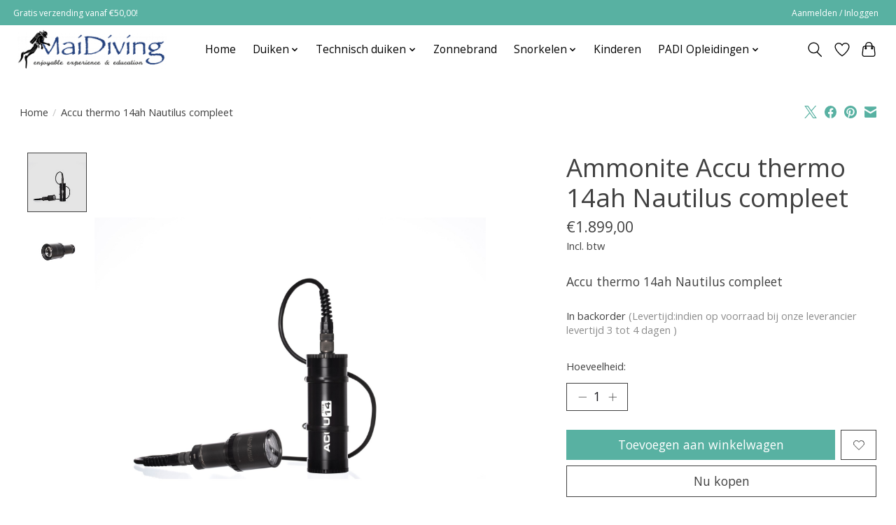

--- FILE ---
content_type: text/html;charset=utf-8
request_url: https://www.maidiveshop.nl/accu-thermo-14ah-nautilus-compleet.html
body_size: 12631
content:
<!DOCTYPE html>
<html lang="nl">
  <head>
    <meta charset="utf-8"/>
<!-- [START] 'blocks/head.rain' -->
<!--

  (c) 2008-2026 Lightspeed Netherlands B.V.
  http://www.lightspeedhq.com
  Generated: 02-02-2026 @ 17:08:11

-->
<link rel="canonical" href="https://www.maidiveshop.nl/accu-thermo-14ah-nautilus-compleet.html"/>
<link rel="alternate" href="https://www.maidiveshop.nl/index.rss" type="application/rss+xml" title="Nieuwe producten"/>
<meta name="robots" content="noodp,noydir"/>
<meta property="og:url" content="https://www.maidiveshop.nl/accu-thermo-14ah-nautilus-compleet.html?source=facebook"/>
<meta property="og:site_name" content="MaiDiveShop"/>
<meta property="og:title" content="Accu thermo 14ah Nautilus compleet"/>
<meta property="og:description" content="Accu thermo 14ah Nautilus compleet"/>
<meta property="og:image" content="https://cdn.webshopapp.com/shops/315958/files/371986086/ammonite-accu-thermo-14ah-nautilus-compleet.jpg"/>
<!--[if lt IE 9]>
<script src="https://cdn.webshopapp.com/assets/html5shiv.js?2025-02-20"></script>
<![endif]-->
<!-- [END] 'blocks/head.rain' -->
    <title>Accu thermo 14ah Nautilus compleet - MaiDiveShop</title>
    <meta name="description" content="Accu thermo 14ah Nautilus compleet" />
    <meta name="keywords" content="Accu thermo 14ah Nautilus compleet" />
    <meta http-equiv="X-UA-Compatible" content="IE=edge">
    <meta name="viewport" content="width=device-width, initial-scale=1">
    <meta name="apple-mobile-web-app-capable" content="yes">
    <meta name="apple-mobile-web-app-status-bar-style" content="black">
    
    <script>document.getElementsByTagName("html")[0].className += " js";</script>

    <link rel="shortcut icon" href="https://cdn.webshopapp.com/shops/315958/themes/174583/v/738973/assets/favicon.png?20210615132513" type="image/x-icon" />
    <link href='//fonts.googleapis.com/css?family=Open%20Sans:400,300,600&display=swap' rel='stylesheet' type='text/css'>
<link href='//fonts.googleapis.com/css?family=Open%20Sans:400,300,600&display=swap' rel='stylesheet' type='text/css'>
    <link rel="stylesheet" href="https://cdn.webshopapp.com/assets/gui-2-0.css?2025-02-20" />
    <link rel="stylesheet" href="https://cdn.webshopapp.com/assets/gui-responsive-2-0.css?2025-02-20" />
    <link id="lightspeedframe" rel="stylesheet" href="https://cdn.webshopapp.com/shops/315958/themes/174583/assets/style.css?2026010814265120210104192718" />
    <!-- browsers not supporting CSS variables -->
    <script>
      if(!('CSS' in window) || !CSS.supports('color', 'var(--color-var)')) {var cfStyle = document.getElementById('lightspeedframe');if(cfStyle) {var href = cfStyle.getAttribute('href');href = href.replace('style.css', 'style-fallback.css');cfStyle.setAttribute('href', href);}}
    </script>
    <link rel="stylesheet" href="https://cdn.webshopapp.com/shops/315958/themes/174583/assets/settings.css?2026010814265120210104192718" />
    <link rel="stylesheet" href="https://cdn.webshopapp.com/shops/315958/themes/174583/assets/custom.css?2026010814265120210104192718" />

    <script src="https://cdn.webshopapp.com/assets/jquery-3-7-1.js?2025-02-20"></script>
    <script src="https://cdn.webshopapp.com/assets/jquery-ui-1-14-1.js?2025-02-20"></script>

  </head>
  <body>
    
          <header class="main-header main-header--mobile js-main-header position-relative">
  <div class="main-header__top-section">
    <div class="main-header__nav-grid justify-between@md container max-width-lg text-xs padding-y-xxs">
      <div>Gratis verzending vanaf €50,00!</div>
      <ul class="main-header__list flex-grow flex-basis-0 justify-end@md display@md">        
                
                        <li class="main-header__item"><a href="https://www.maidiveshop.nl/account/" class="main-header__link" title="Mijn account">Aanmelden / Inloggen</a></li>
      </ul>
    </div>
  </div>
  <div class="main-header__mobile-content container max-width-lg">
          <a href="https://www.maidiveshop.nl/" class="main-header__logo" title="MaiDiving Shop">
        <img src="https://cdn.webshopapp.com/shops/315958/themes/174583/v/738954/assets/logo.png?20210615125313" alt="MaiDiving Shop">
              </a>
        
    <div class="flex items-center">
            <a href="https://www.maidiveshop.nl/account/wishlist/" class="main-header__mobile-btn js-tab-focus">
        <svg class="icon" viewBox="0 0 24 25" fill="none"><title>Ga naar verlanglijst</title><path d="M11.3785 4.50387L12 5.42378L12.6215 4.50387C13.6598 2.96698 15.4376 1.94995 17.4545 1.94995C20.65 1.94995 23.232 4.49701 23.25 7.6084C23.2496 8.53335 22.927 9.71432 22.3056 11.056C21.689 12.3875 20.8022 13.8258 19.7333 15.249C17.6019 18.0872 14.7978 20.798 12.0932 22.4477L12 22.488L11.9068 22.4477C9.20215 20.798 6.3981 18.0872 4.26667 15.249C3.1978 13.8258 2.31101 12.3875 1.69437 11.056C1.07303 9.71436 0.750466 8.53342 0.75 7.60848C0.767924 4.49706 3.34993 1.94995 6.54545 1.94995C8.56242 1.94995 10.3402 2.96698 11.3785 4.50387Z" stroke="currentColor" stroke-width="1.5" fill="none"/></svg>
        <span class="sr-only">Verlanglijst</span>
      </a>
            <button class="reset main-header__mobile-btn js-tab-focus" aria-controls="cartDrawer">
        <svg class="icon" viewBox="0 0 24 25" fill="none"><title>Winkelwagen in-/uitschakelen</title><path d="M2.90171 9.65153C3.0797 8.00106 4.47293 6.75 6.13297 6.75H17.867C19.527 6.75 20.9203 8.00105 21.0982 9.65153L22.1767 19.6515C22.3839 21.5732 20.8783 23.25 18.9454 23.25H5.05454C3.1217 23.25 1.61603 21.5732 1.82328 19.6515L2.90171 9.65153Z" stroke="currentColor" stroke-width="1.5" fill="none"/>
        <path d="M7.19995 9.6001V5.7001C7.19995 2.88345 9.4833 0.600098 12.3 0.600098C15.1166 0.600098 17.4 2.88345 17.4 5.7001V9.6001" stroke="currentColor" stroke-width="1.5" fill="none"/>
        <circle cx="7.19996" cy="10.2001" r="1.8" fill="currentColor"/>
        <ellipse cx="17.4" cy="10.2001" rx="1.8" ry="1.8" fill="currentColor"/></svg>
        <span class="sr-only">Winkelwagen</span>
              </button>

      <button class="reset anim-menu-btn js-anim-menu-btn main-header__nav-control js-tab-focus" aria-label="Toggle menu">
        <i class="anim-menu-btn__icon anim-menu-btn__icon--close" aria-hidden="true"></i>
      </button>
    </div>
  </div>

  <div class="main-header__nav" role="navigation">
    <div class="main-header__nav-grid justify-between@md container max-width-lg">
      <div class="main-header__nav-logo-wrapper flex-shrink-0">
        
                  <a href="https://www.maidiveshop.nl/" class="main-header__logo" title="MaiDiving Shop">
            <img src="https://cdn.webshopapp.com/shops/315958/themes/174583/v/738954/assets/logo.png?20210615125313" alt="MaiDiving Shop">
                      </a>
              </div>
      
      <form action="https://www.maidiveshop.nl/search/" method="get" role="search" class="padding-y-md hide@md">
        <label class="sr-only" for="searchInputMobile">Zoeken</label>
        <input class="header-v3__nav-form-control form-control width-100%" value="" autocomplete="off" type="search" name="q" id="searchInputMobile" placeholder="Zoeken ...">
      </form>

      <ul class="main-header__list flex-grow flex-basis-0 flex-wrap justify-center@md">
        
                <li class="main-header__item">
          <a class="main-header__link" href="https://www.maidiveshop.nl/">Home</a>
        </li>
        
                <li class="main-header__item js-main-nav__item">
          <a class="main-header__link js-main-nav__control" href="https://www.maidiveshop.nl/duiken/">
            <span>Duiken</span>            <svg class="main-header__dropdown-icon icon" viewBox="0 0 16 16"><polygon fill="currentColor" points="8,11.4 2.6,6 4,4.6 8,8.6 12,4.6 13.4,6 "></polygon></svg>                        <i class="main-header__arrow-icon" aria-hidden="true">
              <svg class="icon" viewBox="0 0 16 16">
                <g class="icon__group" fill="none" stroke="currentColor" stroke-linecap="square" stroke-miterlimit="10" stroke-width="2">
                  <path d="M2 2l12 12" />
                  <path d="M14 2L2 14" />
                </g>
              </svg>
            </i>
                        
          </a>
                    <ul class="main-header__dropdown">
            <li class="main-header__dropdown-item"><a href="https://www.maidiveshop.nl/duiken/" class="main-header__dropdown-link hide@md">Alle Duiken</a></li>
                        <li class="main-header__dropdown-item js-main-nav__item position-relative">
              <a class="main-header__dropdown-link js-main-nav__control flex justify-between " href="https://www.maidiveshop.nl/duiken/accessoires/">
                Accessoires
                <svg class="dropdown__desktop-icon icon" aria-hidden="true" viewBox="0 0 12 12"><polyline stroke-width="1" stroke="currentColor" fill="none" stroke-linecap="round" stroke-linejoin="round" points="3.5 0.5 9.5 6 3.5 11.5"></polyline></svg>                                <i class="main-header__arrow-icon" aria-hidden="true">
                  <svg class="icon" viewBox="0 0 16 16">
                    <g class="icon__group" fill="none" stroke="currentColor" stroke-linecap="square" stroke-miterlimit="10" stroke-width="2">
                      <path d="M2 2l12 12" />
                      <path d="M14 2L2 14" />
                    </g>
                  </svg>
                </i>
                              </a>

                            <ul class="main-header__dropdown">
                <li><a href="https://www.maidiveshop.nl/duiken/accessoires/" class="main-header__dropdown-link hide@md">Alle Accessoires</a></li>
                                <li><a class="main-header__dropdown-link" href="https://www.maidiveshop.nl/duiken/accessoires/gordels/">Gordels</a></li>
                                <li><a class="main-header__dropdown-link" href="https://www.maidiveshop.nl/duiken/accessoires/bevestiging/">Bevestiging</a></li>
                                <li><a class="main-header__dropdown-link" href="https://www.maidiveshop.nl/duiken/accessoires/mondstukken/">Mondstukken</a></li>
                                <li><a class="main-header__dropdown-link" href="https://www.maidiveshop.nl/duiken/accessoires/retractors-en-spiraalkoorden/">Retractors en Spiraalkoorden</a></li>
                                <li><a class="main-header__dropdown-link" href="https://www.maidiveshop.nl/duiken/accessoires/leitjes/">Leitjes</a></li>
                                <li><a class="main-header__dropdown-link" href="https://www.maidiveshop.nl/duiken/accessoires/reels/">Reels</a></li>
                                <li><a class="main-header__dropdown-link" href="https://www.maidiveshop.nl/duiken/accessoires/bouys/">Bouys</a></li>
                                <li><a class="main-header__dropdown-link" href="https://www.maidiveshop.nl/duiken/accessoires/onderhoudsartikelen/">Onderhoudsartikelen</a></li>
                                <li><a class="main-header__dropdown-link" href="https://www.maidiveshop.nl/duiken/accessoires/hangers/">Hangers</a></li>
                                <li><a class="main-header__dropdown-link" href="https://www.maidiveshop.nl/duiken/accessoires/signalering/">Signalering</a></li>
                              </ul>
                          </li>
                        <li class="main-header__dropdown-item js-main-nav__item position-relative">
              <a class="main-header__dropdown-link js-main-nav__control flex justify-between " href="https://www.maidiveshop.nl/duiken/ademautomaten/">
                Ademautomaten
                <svg class="dropdown__desktop-icon icon" aria-hidden="true" viewBox="0 0 12 12"><polyline stroke-width="1" stroke="currentColor" fill="none" stroke-linecap="round" stroke-linejoin="round" points="3.5 0.5 9.5 6 3.5 11.5"></polyline></svg>                                <i class="main-header__arrow-icon" aria-hidden="true">
                  <svg class="icon" viewBox="0 0 16 16">
                    <g class="icon__group" fill="none" stroke="currentColor" stroke-linecap="square" stroke-miterlimit="10" stroke-width="2">
                      <path d="M2 2l12 12" />
                      <path d="M14 2L2 14" />
                    </g>
                  </svg>
                </i>
                              </a>

                            <ul class="main-header__dropdown">
                <li><a href="https://www.maidiveshop.nl/duiken/ademautomaten/" class="main-header__dropdown-link hide@md">Alle Ademautomaten</a></li>
                                <li><a class="main-header__dropdown-link" href="https://www.maidiveshop.nl/duiken/ademautomaten/slangen/">Slangen</a></li>
                                <li><a class="main-header__dropdown-link" href="https://www.maidiveshop.nl/duiken/ademautomaten/ademautomatensets/">Ademautomatensets</a></li>
                                <li><a class="main-header__dropdown-link" href="https://www.maidiveshop.nl/duiken/ademautomaten/1e-2e-trap/">1e &amp; 2e trap</a></li>
                                <li><a class="main-header__dropdown-link" href="https://www.maidiveshop.nl/duiken/ademautomaten/octopus/">Octopus</a></li>
                                <li><a class="main-header__dropdown-link" href="https://www.maidiveshop.nl/duiken/ademautomaten/accessoires/">Accessoires</a></li>
                              </ul>
                          </li>
                        <li class="main-header__dropdown-item">
              <a class="main-header__dropdown-link" href="https://www.maidiveshop.nl/duiken/lood/">
                Lood
                                              </a>

                          </li>
                        <li class="main-header__dropdown-item">
              <a class="main-header__dropdown-link" href="https://www.maidiveshop.nl/duiken/maidiving-merch/">
                MaiDiving Merch
                                              </a>

                          </li>
                        <li class="main-header__dropdown-item js-main-nav__item position-relative">
              <a class="main-header__dropdown-link js-main-nav__control flex justify-between " href="https://www.maidiveshop.nl/duiken/cameras-en-accessoires/">
                Camera&#039;s en accessoires
                <svg class="dropdown__desktop-icon icon" aria-hidden="true" viewBox="0 0 12 12"><polyline stroke-width="1" stroke="currentColor" fill="none" stroke-linecap="round" stroke-linejoin="round" points="3.5 0.5 9.5 6 3.5 11.5"></polyline></svg>                                <i class="main-header__arrow-icon" aria-hidden="true">
                  <svg class="icon" viewBox="0 0 16 16">
                    <g class="icon__group" fill="none" stroke="currentColor" stroke-linecap="square" stroke-miterlimit="10" stroke-width="2">
                      <path d="M2 2l12 12" />
                      <path d="M14 2L2 14" />
                    </g>
                  </svg>
                </i>
                              </a>

                            <ul class="main-header__dropdown">
                <li><a href="https://www.maidiveshop.nl/duiken/cameras-en-accessoires/" class="main-header__dropdown-link hide@md">Alle Camera&#039;s en accessoires</a></li>
                                <li><a class="main-header__dropdown-link" href="https://www.maidiveshop.nl/duiken/cameras-en-accessoires/lampen-en-flitsers/">Lampen en flitsers</a></li>
                                <li><a class="main-header__dropdown-link" href="https://www.maidiveshop.nl/duiken/cameras-en-accessoires/complete-sets/">Complete sets</a></li>
                                <li><a class="main-header__dropdown-link" href="https://www.maidiveshop.nl/duiken/cameras-en-accessoires/foto/">Foto</a></li>
                                <li><a class="main-header__dropdown-link" href="https://www.maidiveshop.nl/duiken/cameras-en-accessoires/trays-arms-en-connectors/">Trays, arms en connectors</a></li>
                                <li><a class="main-header__dropdown-link" href="https://www.maidiveshop.nl/duiken/cameras-en-accessoires/accessoires/">Accessoires</a></li>
                                <li><a class="main-header__dropdown-link" href="https://www.maidiveshop.nl/duiken/cameras-en-accessoires/lenzen-en-filters/">Lenzen en filters</a></li>
                                <li><a class="main-header__dropdown-link" href="https://www.maidiveshop.nl/duiken/cameras-en-accessoires/behuizingen/">Behuizingen</a></li>
                              </ul>
                          </li>
                        <li class="main-header__dropdown-item">
              <a class="main-header__dropdown-link" href="https://www.maidiveshop.nl/duiken/caps/">
                Caps
                                              </a>

                          </li>
                        <li class="main-header__dropdown-item js-main-nav__item position-relative">
              <a class="main-header__dropdown-link js-main-nav__control flex justify-between " href="https://www.maidiveshop.nl/duiken/computers-en-consoles/">
                Computers en consoles
                <svg class="dropdown__desktop-icon icon" aria-hidden="true" viewBox="0 0 12 12"><polyline stroke-width="1" stroke="currentColor" fill="none" stroke-linecap="round" stroke-linejoin="round" points="3.5 0.5 9.5 6 3.5 11.5"></polyline></svg>                                <i class="main-header__arrow-icon" aria-hidden="true">
                  <svg class="icon" viewBox="0 0 16 16">
                    <g class="icon__group" fill="none" stroke="currentColor" stroke-linecap="square" stroke-miterlimit="10" stroke-width="2">
                      <path d="M2 2l12 12" />
                      <path d="M14 2L2 14" />
                    </g>
                  </svg>
                </i>
                              </a>

                            <ul class="main-header__dropdown">
                <li><a href="https://www.maidiveshop.nl/duiken/computers-en-consoles/" class="main-header__dropdown-link hide@md">Alle Computers en consoles</a></li>
                                <li><a class="main-header__dropdown-link" href="https://www.maidiveshop.nl/duiken/computers-en-consoles/bandjes-10735158/">Bandjes</a></li>
                                <li><a class="main-header__dropdown-link" href="https://www.maidiveshop.nl/duiken/computers-en-consoles/screenprotectors/">Screenprotectors</a></li>
                                <li><a class="main-header__dropdown-link" href="https://www.maidiveshop.nl/duiken/computers-en-consoles/interface-kabels/">Interface kabels</a></li>
                                <li><a class="main-header__dropdown-link" href="https://www.maidiveshop.nl/duiken/computers-en-consoles/consoles/">Consoles</a></li>
                                <li><a class="main-header__dropdown-link" href="https://www.maidiveshop.nl/duiken/computers-en-consoles/standaard/">Standaard</a></li>
                                <li><a class="main-header__dropdown-link" href="https://www.maidiveshop.nl/duiken/computers-en-consoles/bandjes/">Bandjes</a></li>
                                <li><a class="main-header__dropdown-link" href="https://www.maidiveshop.nl/duiken/computers-en-consoles/luchtgeintegreerd/">Luchtgeïntegreerd</a></li>
                                <li><a class="main-header__dropdown-link" href="https://www.maidiveshop.nl/duiken/computers-en-consoles/instrumenten/">Instrumenten</a></li>
                                <li><a class="main-header__dropdown-link" href="https://www.maidiveshop.nl/duiken/computers-en-consoles/batterijkits/">Batterijkits</a></li>
                                <li><a class="main-header__dropdown-link" href="https://www.maidiveshop.nl/duiken/computers-en-consoles/screenprotectors-10966545/">Screenprotectors</a></li>
                              </ul>
                          </li>
                        <li class="main-header__dropdown-item js-main-nav__item position-relative">
              <a class="main-header__dropdown-link js-main-nav__control flex justify-between " href="https://www.maidiveshop.nl/duiken/droogpakken/">
                Droogpakken
                <svg class="dropdown__desktop-icon icon" aria-hidden="true" viewBox="0 0 12 12"><polyline stroke-width="1" stroke="currentColor" fill="none" stroke-linecap="round" stroke-linejoin="round" points="3.5 0.5 9.5 6 3.5 11.5"></polyline></svg>                                <i class="main-header__arrow-icon" aria-hidden="true">
                  <svg class="icon" viewBox="0 0 16 16">
                    <g class="icon__group" fill="none" stroke="currentColor" stroke-linecap="square" stroke-miterlimit="10" stroke-width="2">
                      <path d="M2 2l12 12" />
                      <path d="M14 2L2 14" />
                    </g>
                  </svg>
                </i>
                              </a>

                            <ul class="main-header__dropdown">
                <li><a href="https://www.maidiveshop.nl/duiken/droogpakken/" class="main-header__dropdown-link hide@md">Alle Droogpakken</a></li>
                                <li><a class="main-header__dropdown-link" href="https://www.maidiveshop.nl/duiken/droogpakken/neopreen-droogpakken/">Neopreen droogpakken</a></li>
                                <li><a class="main-header__dropdown-link" href="https://www.maidiveshop.nl/duiken/droogpakken/onderpakken/">Onderpakken</a></li>
                                <li><a class="main-header__dropdown-link" href="https://www.maidiveshop.nl/duiken/droogpakken/trilaminaat-droogpakken/">Trilaminaat droogpakken</a></li>
                              </ul>
                          </li>
                        <li class="main-header__dropdown-item js-main-nav__item position-relative">
              <a class="main-header__dropdown-link js-main-nav__control flex justify-between " href="https://www.maidiveshop.nl/duiken/flessen-en-toebehoren/">
                Flessen en toebehoren
                <svg class="dropdown__desktop-icon icon" aria-hidden="true" viewBox="0 0 12 12"><polyline stroke-width="1" stroke="currentColor" fill="none" stroke-linecap="round" stroke-linejoin="round" points="3.5 0.5 9.5 6 3.5 11.5"></polyline></svg>                                <i class="main-header__arrow-icon" aria-hidden="true">
                  <svg class="icon" viewBox="0 0 16 16">
                    <g class="icon__group" fill="none" stroke="currentColor" stroke-linecap="square" stroke-miterlimit="10" stroke-width="2">
                      <path d="M2 2l12 12" />
                      <path d="M14 2L2 14" />
                    </g>
                  </svg>
                </i>
                              </a>

                            <ul class="main-header__dropdown">
                <li><a href="https://www.maidiveshop.nl/duiken/flessen-en-toebehoren/" class="main-header__dropdown-link hide@md">Alle Flessen en toebehoren</a></li>
                                <li><a class="main-header__dropdown-link" href="https://www.maidiveshop.nl/duiken/flessen-en-toebehoren/flessen/">Flessen</a></li>
                                <li><a class="main-header__dropdown-link" href="https://www.maidiveshop.nl/duiken/flessen-en-toebehoren/kranen/">Kranen</a></li>
                                <li><a class="main-header__dropdown-link" href="https://www.maidiveshop.nl/duiken/flessen-en-toebehoren/flesvoeten/">Flesvoeten</a></li>
                                <li><a class="main-header__dropdown-link" href="https://www.maidiveshop.nl/duiken/flessen-en-toebehoren/handvaten/">Handvaten</a></li>
                                <li><a class="main-header__dropdown-link" href="https://www.maidiveshop.nl/duiken/flessen-en-toebehoren/flesbanden/">Flesbanden</a></li>
                              </ul>
                          </li>
                        <li class="main-header__dropdown-item">
              <a class="main-header__dropdown-link" href="https://www.maidiveshop.nl/duiken/handschoenen/">
                Handschoenen
                                              </a>

                          </li>
                        <li class="main-header__dropdown-item">
              <a class="main-header__dropdown-link" href="https://www.maidiveshop.nl/duiken/instrumenten/">
                Instrumenten
                                              </a>

                          </li>
                        <li class="main-header__dropdown-item js-main-nav__item position-relative">
              <a class="main-header__dropdown-link js-main-nav__control flex justify-between " href="https://www.maidiveshop.nl/duiken/lampen/">
                Lampen
                <svg class="dropdown__desktop-icon icon" aria-hidden="true" viewBox="0 0 12 12"><polyline stroke-width="1" stroke="currentColor" fill="none" stroke-linecap="round" stroke-linejoin="round" points="3.5 0.5 9.5 6 3.5 11.5"></polyline></svg>                                <i class="main-header__arrow-icon" aria-hidden="true">
                  <svg class="icon" viewBox="0 0 16 16">
                    <g class="icon__group" fill="none" stroke="currentColor" stroke-linecap="square" stroke-miterlimit="10" stroke-width="2">
                      <path d="M2 2l12 12" />
                      <path d="M14 2L2 14" />
                    </g>
                  </svg>
                </i>
                              </a>

                            <ul class="main-header__dropdown">
                <li><a href="https://www.maidiveshop.nl/duiken/lampen/" class="main-header__dropdown-link hide@md">Alle Lampen</a></li>
                                <li><a class="main-header__dropdown-link" href="https://www.maidiveshop.nl/duiken/lampen/accessoires/">Accessoires</a></li>
                                <li><a class="main-header__dropdown-link" href="https://www.maidiveshop.nl/duiken/lampen/kabel-lampen/">kabel lampen</a></li>
                              </ul>
                          </li>
                        <li class="main-header__dropdown-item js-main-nav__item position-relative">
              <a class="main-header__dropdown-link js-main-nav__control flex justify-between " href="https://www.maidiveshop.nl/duiken/maskers/">
                Maskers
                <svg class="dropdown__desktop-icon icon" aria-hidden="true" viewBox="0 0 12 12"><polyline stroke-width="1" stroke="currentColor" fill="none" stroke-linecap="round" stroke-linejoin="round" points="3.5 0.5 9.5 6 3.5 11.5"></polyline></svg>                                <i class="main-header__arrow-icon" aria-hidden="true">
                  <svg class="icon" viewBox="0 0 16 16">
                    <g class="icon__group" fill="none" stroke="currentColor" stroke-linecap="square" stroke-miterlimit="10" stroke-width="2">
                      <path d="M2 2l12 12" />
                      <path d="M14 2L2 14" />
                    </g>
                  </svg>
                </i>
                              </a>

                            <ul class="main-header__dropdown">
                <li><a href="https://www.maidiveshop.nl/duiken/maskers/" class="main-header__dropdown-link hide@md">Alle Maskers</a></li>
                                <li><a class="main-header__dropdown-link" href="https://www.maidiveshop.nl/duiken/maskers/maskerbanden/">Maskerbanden</a></li>
                              </ul>
                          </li>
                        <li class="main-header__dropdown-item">
              <a class="main-header__dropdown-link" href="https://www.maidiveshop.nl/duiken/merchandise/">
                Merchandise
                                              </a>

                          </li>
                        <li class="main-header__dropdown-item">
              <a class="main-header__dropdown-link" href="https://www.maidiveshop.nl/duiken/messen/">
                Messen
                                              </a>

                          </li>
                        <li class="main-header__dropdown-item js-main-nav__item position-relative">
              <a class="main-header__dropdown-link js-main-nav__control flex justify-between " href="https://www.maidiveshop.nl/duiken/natpakken/">
                Natpakken
                <svg class="dropdown__desktop-icon icon" aria-hidden="true" viewBox="0 0 12 12"><polyline stroke-width="1" stroke="currentColor" fill="none" stroke-linecap="round" stroke-linejoin="round" points="3.5 0.5 9.5 6 3.5 11.5"></polyline></svg>                                <i class="main-header__arrow-icon" aria-hidden="true">
                  <svg class="icon" viewBox="0 0 16 16">
                    <g class="icon__group" fill="none" stroke="currentColor" stroke-linecap="square" stroke-miterlimit="10" stroke-width="2">
                      <path d="M2 2l12 12" />
                      <path d="M14 2L2 14" />
                    </g>
                  </svg>
                </i>
                              </a>

                            <ul class="main-header__dropdown">
                <li><a href="https://www.maidiveshop.nl/duiken/natpakken/" class="main-header__dropdown-link hide@md">Alle Natpakken</a></li>
                                <li><a class="main-header__dropdown-link" href="https://www.maidiveshop.nl/duiken/natpakken/semi-droog/">Semi-droog</a></li>
                                <li><a class="main-header__dropdown-link" href="https://www.maidiveshop.nl/duiken/natpakken/6-7mm/">6/7mm</a></li>
                                <li><a class="main-header__dropdown-link" href="https://www.maidiveshop.nl/duiken/natpakken/shorty/">Shorty</a></li>
                                <li><a class="main-header__dropdown-link" href="https://www.maidiveshop.nl/duiken/natpakken/3mm/">3mm</a></li>
                                <li><a class="main-header__dropdown-link" href="https://www.maidiveshop.nl/duiken/natpakken/shorts/">Shorts</a></li>
                              </ul>
                          </li>
                        <li class="main-header__dropdown-item js-main-nav__item position-relative">
              <a class="main-header__dropdown-link js-main-nav__control flex justify-between " href="https://www.maidiveshop.nl/duiken/schoenen-en-sokken/">
                Schoenen en sokken
                <svg class="dropdown__desktop-icon icon" aria-hidden="true" viewBox="0 0 12 12"><polyline stroke-width="1" stroke="currentColor" fill="none" stroke-linecap="round" stroke-linejoin="round" points="3.5 0.5 9.5 6 3.5 11.5"></polyline></svg>                                <i class="main-header__arrow-icon" aria-hidden="true">
                  <svg class="icon" viewBox="0 0 16 16">
                    <g class="icon__group" fill="none" stroke="currentColor" stroke-linecap="square" stroke-miterlimit="10" stroke-width="2">
                      <path d="M2 2l12 12" />
                      <path d="M14 2L2 14" />
                    </g>
                  </svg>
                </i>
                              </a>

                            <ul class="main-header__dropdown">
                <li><a href="https://www.maidiveshop.nl/duiken/schoenen-en-sokken/" class="main-header__dropdown-link hide@md">Alle Schoenen en sokken</a></li>
                                <li><a class="main-header__dropdown-link" href="https://www.maidiveshop.nl/duiken/schoenen-en-sokken/schoenen/">Schoenen</a></li>
                                <li><a class="main-header__dropdown-link" href="https://www.maidiveshop.nl/duiken/schoenen-en-sokken/sokken/">Sokken</a></li>
                              </ul>
                          </li>
                        <li class="main-header__dropdown-item">
              <a class="main-header__dropdown-link" href="https://www.maidiveshop.nl/duiken/snorkels/">
                Snorkels
                                              </a>

                          </li>
                        <li class="main-header__dropdown-item">
              <a class="main-header__dropdown-link" href="https://www.maidiveshop.nl/duiken/tassen-en-koffers/">
                Tassen en koffers
                                              </a>

                          </li>
                        <li class="main-header__dropdown-item">
              <a class="main-header__dropdown-link" href="https://www.maidiveshop.nl/duiken/bcds-en-accessoires/">
                BCD&#039;s en Accessoires
                                              </a>

                          </li>
                        <li class="main-header__dropdown-item">
              <a class="main-header__dropdown-link" href="https://www.maidiveshop.nl/duiken/snorkelsets/">
                Snorkelsets
                                              </a>

                          </li>
                        <li class="main-header__dropdown-item js-main-nav__item position-relative">
              <a class="main-header__dropdown-link js-main-nav__control flex justify-between " href="https://www.maidiveshop.nl/duiken/vinnen/">
                Vinnen
                <svg class="dropdown__desktop-icon icon" aria-hidden="true" viewBox="0 0 12 12"><polyline stroke-width="1" stroke="currentColor" fill="none" stroke-linecap="round" stroke-linejoin="round" points="3.5 0.5 9.5 6 3.5 11.5"></polyline></svg>                                <i class="main-header__arrow-icon" aria-hidden="true">
                  <svg class="icon" viewBox="0 0 16 16">
                    <g class="icon__group" fill="none" stroke="currentColor" stroke-linecap="square" stroke-miterlimit="10" stroke-width="2">
                      <path d="M2 2l12 12" />
                      <path d="M14 2L2 14" />
                    </g>
                  </svg>
                </i>
                              </a>

                            <ul class="main-header__dropdown">
                <li><a href="https://www.maidiveshop.nl/duiken/vinnen/" class="main-header__dropdown-link hide@md">Alle Vinnen</a></li>
                                <li><a class="main-header__dropdown-link" href="https://www.maidiveshop.nl/duiken/vinnen/gesloten-hiel/">Gesloten hiel</a></li>
                                <li><a class="main-header__dropdown-link" href="https://www.maidiveshop.nl/duiken/vinnen/open-hiel/">Open hiel</a></li>
                              </ul>
                          </li>
                      </ul>
                  </li>
                <li class="main-header__item js-main-nav__item">
          <a class="main-header__link js-main-nav__control" href="https://www.maidiveshop.nl/technisch-duiken/">
            <span>Technisch duiken</span>            <svg class="main-header__dropdown-icon icon" viewBox="0 0 16 16"><polygon fill="currentColor" points="8,11.4 2.6,6 4,4.6 8,8.6 12,4.6 13.4,6 "></polygon></svg>                        <i class="main-header__arrow-icon" aria-hidden="true">
              <svg class="icon" viewBox="0 0 16 16">
                <g class="icon__group" fill="none" stroke="currentColor" stroke-linecap="square" stroke-miterlimit="10" stroke-width="2">
                  <path d="M2 2l12 12" />
                  <path d="M14 2L2 14" />
                </g>
              </svg>
            </i>
                        
          </a>
                    <ul class="main-header__dropdown">
            <li class="main-header__dropdown-item"><a href="https://www.maidiveshop.nl/technisch-duiken/" class="main-header__dropdown-link hide@md">Alle Technisch duiken</a></li>
                        <li class="main-header__dropdown-item">
              <a class="main-header__dropdown-link" href="https://www.maidiveshop.nl/technisch-duiken/dubbelset-automaten/">
                Dubbelset automaten
                                              </a>

                          </li>
                        <li class="main-header__dropdown-item js-main-nav__item position-relative">
              <a class="main-header__dropdown-link js-main-nav__control flex justify-between " href="https://www.maidiveshop.nl/technisch-duiken/wings/">
                Wings
                <svg class="dropdown__desktop-icon icon" aria-hidden="true" viewBox="0 0 12 12"><polyline stroke-width="1" stroke="currentColor" fill="none" stroke-linecap="round" stroke-linejoin="round" points="3.5 0.5 9.5 6 3.5 11.5"></polyline></svg>                                <i class="main-header__arrow-icon" aria-hidden="true">
                  <svg class="icon" viewBox="0 0 16 16">
                    <g class="icon__group" fill="none" stroke="currentColor" stroke-linecap="square" stroke-miterlimit="10" stroke-width="2">
                      <path d="M2 2l12 12" />
                      <path d="M14 2L2 14" />
                    </g>
                  </svg>
                </i>
                              </a>

                            <ul class="main-header__dropdown">
                <li><a href="https://www.maidiveshop.nl/technisch-duiken/wings/" class="main-header__dropdown-link hide@md">Alle Wings</a></li>
                                <li><a class="main-header__dropdown-link" href="https://www.maidiveshop.nl/technisch-duiken/wings/wings/">Wings</a></li>
                                <li><a class="main-header__dropdown-link" href="https://www.maidiveshop.nl/technisch-duiken/wings/accessoires/">Accessoires</a></li>
                                <li><a class="main-header__dropdown-link" href="https://www.maidiveshop.nl/technisch-duiken/wings/sets/">Sets</a></li>
                                <li><a class="main-header__dropdown-link" href="https://www.maidiveshop.nl/technisch-duiken/wings/harnassen/">Harnassen</a></li>
                                <li><a class="main-header__dropdown-link" href="https://www.maidiveshop.nl/technisch-duiken/wings/backplates/">Backplates</a></li>
                                <li><a class="main-header__dropdown-link" href="https://www.maidiveshop.nl/technisch-duiken/wings/donutwings/">Donutwings</a></li>
                              </ul>
                          </li>
                        <li class="main-header__dropdown-item">
              <a class="main-header__dropdown-link" href="https://www.maidiveshop.nl/technisch-duiken/dubbelsets-en-toebehoren/">
                Dubbelsets en toebehoren
                                              </a>

                          </li>
                        <li class="main-header__dropdown-item">
              <a class="main-header__dropdown-link" href="https://www.maidiveshop.nl/technisch-duiken/stage-automaten/">
                Stage automaten
                                              </a>

                          </li>
                        <li class="main-header__dropdown-item">
              <a class="main-header__dropdown-link" href="https://www.maidiveshop.nl/technisch-duiken/technisch-duikcomputers/">
                technisch duikcomputers
                                              </a>

                          </li>
                      </ul>
                  </li>
                <li class="main-header__item">
          <a class="main-header__link" href="https://www.maidiveshop.nl/zonnebrand/">
            Zonnebrand                                    
          </a>
                  </li>
                <li class="main-header__item js-main-nav__item">
          <a class="main-header__link js-main-nav__control" href="https://www.maidiveshop.nl/snorkelen/">
            <span>Snorkelen</span>            <svg class="main-header__dropdown-icon icon" viewBox="0 0 16 16"><polygon fill="currentColor" points="8,11.4 2.6,6 4,4.6 8,8.6 12,4.6 13.4,6 "></polygon></svg>                        <i class="main-header__arrow-icon" aria-hidden="true">
              <svg class="icon" viewBox="0 0 16 16">
                <g class="icon__group" fill="none" stroke="currentColor" stroke-linecap="square" stroke-miterlimit="10" stroke-width="2">
                  <path d="M2 2l12 12" />
                  <path d="M14 2L2 14" />
                </g>
              </svg>
            </i>
                        
          </a>
                    <ul class="main-header__dropdown">
            <li class="main-header__dropdown-item"><a href="https://www.maidiveshop.nl/snorkelen/" class="main-header__dropdown-link hide@md">Alle Snorkelen</a></li>
                        <li class="main-header__dropdown-item">
              <a class="main-header__dropdown-link" href="https://www.maidiveshop.nl/snorkelen/snorkels/">
                Snorkels
                                              </a>

                          </li>
                        <li class="main-header__dropdown-item">
              <a class="main-header__dropdown-link" href="https://www.maidiveshop.nl/snorkelen/maskers/">
                Maskers
                                              </a>

                          </li>
                        <li class="main-header__dropdown-item js-main-nav__item position-relative">
              <a class="main-header__dropdown-link js-main-nav__control flex justify-between " href="https://www.maidiveshop.nl/snorkelen/vinnen/">
                Vinnen
                <svg class="dropdown__desktop-icon icon" aria-hidden="true" viewBox="0 0 12 12"><polyline stroke-width="1" stroke="currentColor" fill="none" stroke-linecap="round" stroke-linejoin="round" points="3.5 0.5 9.5 6 3.5 11.5"></polyline></svg>                                <i class="main-header__arrow-icon" aria-hidden="true">
                  <svg class="icon" viewBox="0 0 16 16">
                    <g class="icon__group" fill="none" stroke="currentColor" stroke-linecap="square" stroke-miterlimit="10" stroke-width="2">
                      <path d="M2 2l12 12" />
                      <path d="M14 2L2 14" />
                    </g>
                  </svg>
                </i>
                              </a>

                            <ul class="main-header__dropdown">
                <li><a href="https://www.maidiveshop.nl/snorkelen/vinnen/" class="main-header__dropdown-link hide@md">Alle Vinnen</a></li>
                                <li><a class="main-header__dropdown-link" href="https://www.maidiveshop.nl/snorkelen/vinnen/open-hiel-vinnen/">Open hiel vinnen</a></li>
                                <li><a class="main-header__dropdown-link" href="https://www.maidiveshop.nl/snorkelen/vinnen/gesloten-hiel-vinnen/">Gesloten hiel vinnen</a></li>
                              </ul>
                          </li>
                        <li class="main-header__dropdown-item js-main-nav__item position-relative">
              <a class="main-header__dropdown-link js-main-nav__control flex justify-between " href="https://www.maidiveshop.nl/snorkelen/snorkelsets/">
                Snorkelsets
                <svg class="dropdown__desktop-icon icon" aria-hidden="true" viewBox="0 0 12 12"><polyline stroke-width="1" stroke="currentColor" fill="none" stroke-linecap="round" stroke-linejoin="round" points="3.5 0.5 9.5 6 3.5 11.5"></polyline></svg>                                <i class="main-header__arrow-icon" aria-hidden="true">
                  <svg class="icon" viewBox="0 0 16 16">
                    <g class="icon__group" fill="none" stroke="currentColor" stroke-linecap="square" stroke-miterlimit="10" stroke-width="2">
                      <path d="M2 2l12 12" />
                      <path d="M14 2L2 14" />
                    </g>
                  </svg>
                </i>
                              </a>

                            <ul class="main-header__dropdown">
                <li><a href="https://www.maidiveshop.nl/snorkelen/snorkelsets/" class="main-header__dropdown-link hide@md">Alle Snorkelsets</a></li>
                                <li><a class="main-header__dropdown-link" href="https://www.maidiveshop.nl/snorkelen/snorkelsets/kindersets/">Kindersets</a></li>
                                <li><a class="main-header__dropdown-link" href="https://www.maidiveshop.nl/snorkelen/snorkelsets/volwassenen/">Volwassenen</a></li>
                              </ul>
                          </li>
                        <li class="main-header__dropdown-item">
              <a class="main-header__dropdown-link" href="https://www.maidiveshop.nl/snorkelen/ponchos/">
                Poncho&#039;s
                                              </a>

                          </li>
                      </ul>
                  </li>
                <li class="main-header__item">
          <a class="main-header__link" href="https://www.maidiveshop.nl/kinderen/">
            Kinderen                                    
          </a>
                  </li>
                <li class="main-header__item js-main-nav__item">
          <a class="main-header__link js-main-nav__control" href="https://www.maidiveshop.nl/padi-opleidingen-12384195/">
            <span>PADI Opleidingen</span>            <svg class="main-header__dropdown-icon icon" viewBox="0 0 16 16"><polygon fill="currentColor" points="8,11.4 2.6,6 4,4.6 8,8.6 12,4.6 13.4,6 "></polygon></svg>                        <i class="main-header__arrow-icon" aria-hidden="true">
              <svg class="icon" viewBox="0 0 16 16">
                <g class="icon__group" fill="none" stroke="currentColor" stroke-linecap="square" stroke-miterlimit="10" stroke-width="2">
                  <path d="M2 2l12 12" />
                  <path d="M14 2L2 14" />
                </g>
              </svg>
            </i>
                        
          </a>
                    <ul class="main-header__dropdown">
            <li class="main-header__dropdown-item"><a href="https://www.maidiveshop.nl/padi-opleidingen-12384195/" class="main-header__dropdown-link hide@md">Alle PADI Opleidingen</a></li>
                        <li class="main-header__dropdown-item">
              <a class="main-header__dropdown-link" href="https://www.maidiveshop.nl/padi-opleidingen/opleidingen/">
                Opleidingen
                                              </a>

                          </li>
                      </ul>
                  </li>
        
        
        
        
                
        <li class="main-header__item hide@md">
          <ul class="main-header__list main-header__list--mobile-items">        
            
                                    <li class="main-header__item"><a href="https://www.maidiveshop.nl/account/" class="main-header__link" title="Mijn account">Aanmelden / Inloggen</a></li>
          </ul>
        </li>
        
      </ul>

      <ul class="main-header__list flex-shrink-0 justify-end@md display@md">
        <li class="main-header__item">
          
          <button class="reset switch-icon main-header__link main-header__link--icon js-toggle-search js-switch-icon js-tab-focus" aria-label="Toggle icon">
            <svg class="icon switch-icon__icon--a" viewBox="0 0 24 25"><title>Zoeken in-/uitschakelen</title><path fill-rule="evenodd" clip-rule="evenodd" d="M17.6032 9.55171C17.6032 13.6671 14.267 17.0033 10.1516 17.0033C6.03621 17.0033 2.70001 13.6671 2.70001 9.55171C2.70001 5.4363 6.03621 2.1001 10.1516 2.1001C14.267 2.1001 17.6032 5.4363 17.6032 9.55171ZM15.2499 16.9106C13.8031 17.9148 12.0461 18.5033 10.1516 18.5033C5.20779 18.5033 1.20001 14.4955 1.20001 9.55171C1.20001 4.60787 5.20779 0.600098 10.1516 0.600098C15.0955 0.600098 19.1032 4.60787 19.1032 9.55171C19.1032 12.0591 18.0724 14.3257 16.4113 15.9507L23.2916 22.8311C23.5845 23.1239 23.5845 23.5988 23.2916 23.8917C22.9987 24.1846 22.5239 24.1846 22.231 23.8917L15.2499 16.9106Z" fill="currentColor"/></svg>

            <svg class="icon switch-icon__icon--b" viewBox="0 0 32 32"><title>Zoeken in-/uitschakelen</title><g fill="none" stroke="currentColor" stroke-miterlimit="10" stroke-linecap="round" stroke-linejoin="round" stroke-width="2"><line x1="27" y1="5" x2="5" y2="27"></line><line x1="27" y1="27" x2="5" y2="5"></line></g></svg>
          </button>

        </li>
                <li class="main-header__item">
          <a href="https://www.maidiveshop.nl/account/wishlist/" class="main-header__link main-header__link--icon">
            <svg class="icon" viewBox="0 0 24 25" fill="none"><title>Ga naar verlanglijst</title><path d="M11.3785 4.50387L12 5.42378L12.6215 4.50387C13.6598 2.96698 15.4376 1.94995 17.4545 1.94995C20.65 1.94995 23.232 4.49701 23.25 7.6084C23.2496 8.53335 22.927 9.71432 22.3056 11.056C21.689 12.3875 20.8022 13.8258 19.7333 15.249C17.6019 18.0872 14.7978 20.798 12.0932 22.4477L12 22.488L11.9068 22.4477C9.20215 20.798 6.3981 18.0872 4.26667 15.249C3.1978 13.8258 2.31101 12.3875 1.69437 11.056C1.07303 9.71436 0.750466 8.53342 0.75 7.60848C0.767924 4.49706 3.34993 1.94995 6.54545 1.94995C8.56242 1.94995 10.3402 2.96698 11.3785 4.50387Z" stroke="currentColor" stroke-width="1.5" fill="none"/></svg>
            <span class="sr-only">Verlanglijst</span>
          </a>
        </li>
                <li class="main-header__item">
          <a href="#0" class="main-header__link main-header__link--icon" aria-controls="cartDrawer">
            <svg class="icon" viewBox="0 0 24 25" fill="none"><title>Winkelwagen in-/uitschakelen</title><path d="M2.90171 9.65153C3.0797 8.00106 4.47293 6.75 6.13297 6.75H17.867C19.527 6.75 20.9203 8.00105 21.0982 9.65153L22.1767 19.6515C22.3839 21.5732 20.8783 23.25 18.9454 23.25H5.05454C3.1217 23.25 1.61603 21.5732 1.82328 19.6515L2.90171 9.65153Z" stroke="currentColor" stroke-width="1.5" fill="none"/>
            <path d="M7.19995 9.6001V5.7001C7.19995 2.88345 9.4833 0.600098 12.3 0.600098C15.1166 0.600098 17.4 2.88345 17.4 5.7001V9.6001" stroke="currentColor" stroke-width="1.5" fill="none"/>
            <circle cx="7.19996" cy="10.2001" r="1.8" fill="currentColor"/>
            <ellipse cx="17.4" cy="10.2001" rx="1.8" ry="1.8" fill="currentColor"/></svg>
            <span class="sr-only">Winkelwagen</span>
                      </a>
        </li>
      </ul>
      
    	<div class="main-header__search-form bg">
        <form action="https://www.maidiveshop.nl/search/" method="get" role="search" class="container max-width-lg">
          <label class="sr-only" for="searchInput">Zoeken</label>
          <input class="header-v3__nav-form-control form-control width-100%" value="" autocomplete="off" type="search" name="q" id="searchInput" placeholder="Zoeken ...">
        </form>
      </div>
      
    </div>
  </div>
</header>

<div class="drawer dr-cart js-drawer" id="cartDrawer">
  <div class="drawer__content bg shadow-md flex flex-column" role="alertdialog" aria-labelledby="drawer-cart-title">
    <header class="flex items-center justify-between flex-shrink-0 padding-x-md padding-y-md">
      <h1 id="drawer-cart-title" class="text-base text-truncate">Winkelwagen</h1>

      <button class="reset drawer__close-btn js-drawer__close js-tab-focus">
        <svg class="icon icon--xs" viewBox="0 0 16 16"><title>Winkelwagenpaneel sluiten</title><g stroke-width="2" stroke="currentColor" fill="none" stroke-linecap="round" stroke-linejoin="round" stroke-miterlimit="10"><line x1="13.5" y1="2.5" x2="2.5" y2="13.5"></line><line x1="2.5" y1="2.5" x2="13.5" y2="13.5"></line></g></svg>
      </button>
    </header>

    <div class="drawer__body padding-x-md padding-bottom-sm js-drawer__body">
            <p class="margin-y-xxxl color-contrast-medium text-sm text-center">Je winkelwagen is momenteel leeg</p>
          </div>

    <footer class="padding-x-md padding-y-md flex-shrink-0">
      <p class="text-sm text-center color-contrast-medium margin-bottom-sm">Betaal veilig met:</p>
      <p class="text-sm flex flex-wrap gap-xs text-xs@md justify-center">
                  <a href="https://www.maidiveshop.nl/service/payment-methods/" title="Cash">
            <img src="https://cdn.webshopapp.com/assets/icon-payment-cash.png?2025-02-20" alt="Cash" height="16" />
          </a>
                  <a href="https://www.maidiveshop.nl/service/payment-methods/" title="Pin">
            <img src="https://cdn.webshopapp.com/assets/icon-payment-pin.png?2025-02-20" alt="Pin" height="16" />
          </a>
                  <a href="https://www.maidiveshop.nl/service/payment-methods/" title="iDEAL">
            <img src="https://cdn.webshopapp.com/assets/icon-payment-ideal.png?2025-02-20" alt="iDEAL" height="16" />
          </a>
                  <a href="https://www.maidiveshop.nl/service/payment-methods/" title="MasterCard">
            <img src="https://cdn.webshopapp.com/assets/icon-payment-mastercard.png?2025-02-20" alt="MasterCard" height="16" />
          </a>
                  <a href="https://www.maidiveshop.nl/service/payment-methods/" title="Visa">
            <img src="https://cdn.webshopapp.com/assets/icon-payment-visa.png?2025-02-20" alt="Visa" height="16" />
          </a>
                  <a href="https://www.maidiveshop.nl/service/payment-methods/" title="PayPal">
            <img src="https://cdn.webshopapp.com/assets/icon-payment-paypal.png?2025-02-20" alt="PayPal" height="16" />
          </a>
              </p>
    </footer>
  </div>
</div>                  	  
  
<section class="container max-width-lg product js-product">
  <div class="padding-y-lg grid gap-md">
    <div class="col-6@md">
      <nav class="breadcrumbs text-sm" aria-label="Breadcrumbs">
  <ol class="flex flex-wrap gap-xxs">
    <li class="breadcrumbs__item">
    	<a href="https://www.maidiveshop.nl/" class="color-inherit text-underline-hover">Home</a>
      <span class="color-contrast-low margin-left-xxs" aria-hidden="true">/</span>
    </li>
        <li class="breadcrumbs__item" aria-current="page">
            Accu thermo 14ah Nautilus compleet
          </li>
      </ol>
</nav>    </div>
    <div class="col-6@md">
    	<ul class="sharebar flex flex-wrap gap-xs justify-end@md">
        <li>
          <a class="sharebar__btn text-underline-hover js-social-share" data-social="twitter" data-text="Ammonite Accu thermo 14ah Nautilus compleet on https://www.maidiveshop.nl/accu-thermo-14ah-nautilus-compleet.html" data-hashtags="" href="https://twitter.com/intent/tweet"><svg width="1200" class="icon" viewBox="0 0 1200 1227" fill="none"><title>Share on X</title><g><path d="M714.163 519.284L1160.89 0H1055.03L667.137 450.887L357.328 0H0L468.492 681.821L0 1226.37H105.866L515.491 750.218L842.672 1226.37H1200L714.137 519.284H714.163ZM569.165 687.828L521.697 619.934L144.011 79.6944H306.615L611.412 515.685L658.88 583.579L1055.08 1150.3H892.476L569.165 687.854V687.828Z"></path></g></svg></a>
        </li>

        <li>
          <a class="sharebar__btn text-underline-hover js-social-share" data-social="facebook" data-url="https://www.maidiveshop.nl/accu-thermo-14ah-nautilus-compleet.html" href="https://www.facebook.com/sharer.php"><svg class="icon" viewBox="0 0 16 16"><title>Share on Facebook</title><g><path d="M16,8.048a8,8,0,1,0-9.25,7.9V10.36H4.719V8.048H6.75V6.285A2.822,2.822,0,0,1,9.771,3.173a12.2,12.2,0,0,1,1.791.156V5.3H10.554a1.155,1.155,0,0,0-1.3,1.25v1.5h2.219l-.355,2.312H9.25v5.591A8,8,0,0,0,16,8.048Z"></path></g></svg></a>
        </li>

        <li>
          <a class="sharebar__btn text-underline-hover js-social-share" data-social="pinterest" data-description="Ammonite Accu thermo 14ah Nautilus compleet" data-media="https://cdn.webshopapp.com/shops/315958/files/371986086/image.jpg" data-url="https://www.maidiveshop.nl/accu-thermo-14ah-nautilus-compleet.html" href="https://pinterest.com/pin/create/button"><svg class="icon" viewBox="0 0 16 16"><title>Share on Pinterest</title><g><path d="M8,0C3.6,0,0,3.6,0,8c0,3.4,2.1,6.3,5.1,7.4c-0.1-0.6-0.1-1.6,0-2.3c0.1-0.6,0.9-4,0.9-4S5.8,8.7,5.8,8 C5.8,6.9,6.5,6,7.3,6c0.7,0,1,0.5,1,1.1c0,0.7-0.4,1.7-0.7,2.7c-0.2,0.8,0.4,1.4,1.2,1.4c1.4,0,2.5-1.5,2.5-3.7 c0-1.9-1.4-3.3-3.3-3.3c-2.3,0-3.6,1.7-3.6,3.5c0,0.7,0.3,1.4,0.6,1.8C5,9.7,5,9.8,5,9.9c-0.1,0.3-0.2,0.8-0.2,0.9 c0,0.1-0.1,0.2-0.3,0.1c-1-0.5-1.6-1.9-1.6-3.1C2.9,5.3,4.7,3,8.2,3c2.8,0,4.9,2,4.9,4.6c0,2.8-1.7,5-4.2,5c-0.8,0-1.6-0.4-1.8-0.9 c0,0-0.4,1.5-0.5,1.9c-0.2,0.7-0.7,1.6-1,2.1C6.4,15.9,7.2,16,8,16c4.4,0,8-3.6,8-8C16,3.6,12.4,0,8,0z"></path></g></svg></a>
        </li>

        <li>
          <a class="sharebar__btn text-underline-hover js-social-share" data-social="mail" data-subject="Email Subject" data-body="Ammonite Accu thermo 14ah Nautilus compleet on https://www.maidiveshop.nl/accu-thermo-14ah-nautilus-compleet.html" href="/cdn-cgi/l/email-protection#b2">
            <svg class="icon" viewBox="0 0 16 16"><title>Share by Email</title><g><path d="M15,1H1C0.4,1,0,1.4,0,2v1.4l8,4.5l8-4.4V2C16,1.4,15.6,1,15,1z"></path> <path d="M7.5,9.9L0,5.7V14c0,0.6,0.4,1,1,1h14c0.6,0,1-0.4,1-1V5.7L8.5,9.9C8.22,10.04,7.78,10.04,7.5,9.9z"></path></g></svg>
          </a>
        </li>
      </ul>
    </div>
  </div>
  <div class="grid gap-md gap-xxl@md">
    <div class="col-6@md col-7@lg min-width-0">
      <div class="thumbslide thumbslide--vertical thumbslide--left js-thumbslide">
        <div class="slideshow js-product-v2__slideshow slideshow--transition-slide slideshow--ratio-1:1" data-control="hover">
          <p class="sr-only">Product image slideshow Items</p>
          
          <ul class="slideshow__content">
                        <li class="slideshow__item bg js-slideshow__item slideshow__item--selected" data-thumb="https://cdn.webshopapp.com/shops/315958/files/371986086/168x168x2/ammonite-accu-thermo-14ah-nautilus-compleet.jpg" id="item-1">
              <figure class="position-absolute height-100% width-100% top-0 left-0" data-scale="1.3">
                <div class="img-mag height-100% js-img-mag">    
                  <img class="img-mag__asset js-img-mag__asset" src="https://cdn.webshopapp.com/shops/315958/files/371986086/1652x1652x2/ammonite-accu-thermo-14ah-nautilus-compleet.jpg" alt="Ammonite Accu thermo 14ah Nautilus compleet">
                </div>
              </figure>
            </li>
                        <li class="slideshow__item bg js-slideshow__item" data-thumb="https://cdn.webshopapp.com/shops/315958/files/371986087/168x168x2/ammonite-accu-thermo-14ah-nautilus-compleet.jpg" id="item-2">
              <figure class="position-absolute height-100% width-100% top-0 left-0" data-scale="1.3">
                <div class="img-mag height-100% js-img-mag">    
                  <img class="img-mag__asset js-img-mag__asset" src="https://cdn.webshopapp.com/shops/315958/files/371986087/1652x1652x2/ammonite-accu-thermo-14ah-nautilus-compleet.jpg" alt="Ammonite Accu thermo 14ah Nautilus compleet">
                </div>
              </figure>
            </li>
                      </ul>
        </div>
      
        <div class="thumbslide__nav-wrapper" aria-hidden="true" style="width:100px">
          <nav class="thumbslide__nav"> 
            <ol class="thumbslide__nav-list">
              <!-- this content will be created using JavaScript -->
            </ol>
          </nav>
        </div>
      </div>
    </div>

    <div class="col-6@md col-5@lg">

      <div class="text-component v-space-xs margin-bottom-md">
        <h1>
                  Ammonite Accu thermo 14ah Nautilus compleet
                </h1>
        
        
        <div class="product__price-wrapper margin-bottom-md">
                    <div class="product__price text-md">€1.899,00</div>
                    
                            		<small class="price-tax">Incl. btw</small>                    
          
        </div>
        <p class="">Accu thermo 14ah Nautilus compleet</p>
      </div>
      
            
            <div class="flex flex-column gap-xs margin-bottom-md text-sm">
                <div class="out-of-stock">In backorder
          <span class="opacity-60%">(Levertijd:indien op  voorraad bij onze leverancier levertijd  3 tot 4 dagen )</span>        </div>
                
              </div>
            
      <form action="https://www.maidiveshop.nl/cart/add/239882165/" class="js-live-quick-checkout" id="product_configure_form" method="post">
                <input type="hidden" name="bundle_id" id="product_configure_bundle_id" value="">
        
                <div class="margin-bottom-md">
          <label class="form-label margin-bottom-sm block" for="qtyInput">Hoeveelheid:</label>

          <div class="number-input number-input--v2 js-number-input inline-block">
            <input class="form-control js-number-input__value" type="number" name="quantity" id="qtyInput" min="0" step="1" value="1">

            <button class="reset number-input__btn number-input__btn--plus js-number-input__btn" aria-label="Hoeveelheid verhogen">
              <svg class="icon" viewBox="0 0 16 16" aria-hidden="true"><g><line fill="none" stroke="currentColor" stroke-linecap="round" stroke-linejoin="round" stroke-miterlimit="10" x1="8.5" y1="1.5" x2="8.5" y2="15.5"></line> <line fill="none" stroke="currentColor" stroke-linecap="round" stroke-linejoin="round" stroke-miterlimit="10" x1="1.5" y1="8.5" x2="15.5" y2="8.5"></line> </g></svg>
            </button>
            <button class="reset number-input__btn number-input__btn--minus js-number-input__btn" aria-label="Hoeveelheid verlagen">
              <svg class="icon" viewBox="0 0 16 16" aria-hidden="true"><g><line fill="none" stroke="currentColor" stroke-linecap="round" stroke-linejoin="round" stroke-miterlimit="10" x1="1.5" y1="8.5" x2="15.5" y2="8.5"></line> </g></svg>
            </button>
          </div>
        </div>
        <div class="margin-bottom-md">
          <div class="flex flex-column flex-row@sm gap-xxs">
            <button class="btn btn--primary btn--add-to-cart flex-grow" type="submit">Toevoegen aan winkelwagen</button>
                        <a href="https://www.maidiveshop.nl/account/wishlistAdd/119873618/?variant_id=239882165" class="btn btn--subtle btn--wishlist">
              <span class="margin-right-xxs hide@sm">Aan verlanglijst toevoegen</span>
              <svg class="icon icon--xs" viewBox="0 0 16 16"><title>Aan verlanglijst toevoegen</title><path  stroke-width="1" stroke="currentColor" fill="none" stroke="currentColor" stroke-linecap="round" stroke-linejoin="round" stroke-miterlimit="10" d="M14.328,2.672 c-1.562-1.562-4.095-1.562-5.657,0C8.391,2.952,8.18,3.27,8,3.601c-0.18-0.331-0.391-0.65-0.672-0.93 c-1.562-1.562-4.095-1.562-5.657,0c-1.562,1.562-1.562,4.095,0,5.657L8,14.5l6.328-6.172C15.891,6.766,15.891,4.234,14.328,2.672z"></path></svg>
            </a>
                      </div>
                    <button class="btn btn--subtle btn--quick-checkout js-quick-checkout-trigger width-100% margin-top-xxs" type="submit" data-checkout-url="https://www.maidiveshop.nl/checkout/" data-clear-url="https://www.maidiveshop.nl/cart/clear/">Nu kopen</button>
                    <div class="flex gap-md margin-top-sm">
            <a href="https://www.maidiveshop.nl/compare/add/239882165/" class="text-underline-hover color-inherit text-sm flex items-center">
              <svg viewBox="0 0 16 16" class="icon margin-right-xxs"><title>swap-horizontal</title><g stroke-width="1" fill="none" stroke="currentColor" stroke-linecap="round" stroke-linejoin="round" stroke-miterlimit="10"><polyline points="3.5,0.5 0.5,3.5 3.5,6.5 "></polyline> <line x1="12.5" y1="3.5" x2="0.5" y2="3.5"></line> <polyline points="12.5,9.5 15.5,12.5 12.5,15.5 "></polyline> <line x1="3.5" y1="12.5" x2="15.5" y2="12.5"></line></g></svg>
              Toevoegen om te vergelijken
            </a>
                      </div>
        </div>
        			</form>

    </div>
  </div>
</section>

<section class="container max-width-lg padding-y-xl">
	<div class="tabs js-tabs">
    <nav class="s-tabs">
      <ul class="s-tabs__list js-tabs__controls" aria-label="Tabs Interface">
        <li><a href="#proTabPanelInformation" class="tabs__control s-tabs__link s-tabs__link--current" aria-selected="true">Beschrijving</a></li>                      </ul>
    </nav>

    <div class="js-tabs__panels">
            <section id="proTabPanelInformation" class="padding-top-lg max-width-lg js-tabs__panel">
        <div class="text-component margin-bottom-md">
          <h2>ONE OF A KIND</h2>
<div class="widget-h2"><hr class="widget-line" /></div>
<div class="description">
<p>As an experienced diver, you know perfectly how it is difficult to find a dive light that’s bright, durable, lightweight and works reliably in almost every conditions.</p>
<p>LED NAUTILUS is all that, but above these, it offers the adjustable beam angle (focusable) that switches between an intense focus to a wide perfectly round beam.</p>
<p> </p>
<h2>MOST VERSATILE DIVE LIGHT</h2>
<div class="widget-h2"><hr class="widget-line" /></div>
<div class="description">
<p>This innovative dive light utilizes the latest COB Cree CXB chip and Fresnel lens that allows providing  impressive 4000 lumens of light and smoothly adjust the light beam to as low as 9 degrees and as high as 45 degrees.</p>
<p>LED NAUTILUS can be combined with different cables (E/O cord, Standard or Sidemount cable ) and different batteries (ACCU TYPE 24, ACCU TYPE 14 and ACCU TYPE 10) or heating batteries (ACCU THERMO 24, ACCU THERMO 14, ACCU THERMO 24 Special).</p>
<p> </p>
<h2>POWER ADJUSTMENT</h2>
<div class="widget-h2"><hr class="widget-line" /></div>
<div class="description">
<p>LED NAUTILUS features three light levels BOOST, OPERATIONAL and BACK-UP to preserve battery and adjust brightness levels to eliminate backscatter in murky water.</p>
<p>The burn time of the light will depend on what level one has chosen.</p>
<p> </p>
<table id="features" summary="LED NAUTILUS - SPECIFICATION" cellspacing="1"><caption>SPECIFICATION</caption>
<tbody>
<tr>
<th scope="row">corona</th>
<td>medium</td>
</tr>
<tr>
<th scope="row">focus</th>
<td>9º - 45º</td>
</tr>
<tr>
<th scope="row">light output</th>
<td>up to 4000 lm</td>
</tr>
<tr>
<th scope="row">total power</th>
<td>40 W</td>
</tr>
<tr>
<th scope="row">material</th>
<td>hard anodised aluminium / DELRIN®</td>
</tr>
<tr>
<th scope="row">max. length</th>
<td>140 mm</td>
</tr>
<tr>
<th scope="row">type of optics</th>
<td>focusable -fresnel lens</td>
</tr>
<tr>
<th scope="row">max. diameter</th>
<td>60 mm</td>
</tr>
<tr>
<th scope="row">colour temperature</th>
<td>cool white</td>
</tr>
<tr>
<th scope="row">front glass</th>
<td>5 mm tempered</td>
</tr>
<tr>
<th scope="row">power source</th>
<td>external rechargeable battery</td>
</tr>
<tr>
<th scope="row">weight</th>
<td>415 g</td>
</tr>
<tr>
<th scope="row">switch type</th>
<td>magnetic switch<br />3 levels of light intensity<br />discharge warning message<br />take me home mode</td>
</tr>
<tr>
<th scope="row">weight in water</th>
<td>150 g</td>
</tr>
<tr>
<th scope="row">max. operation depth</th>
<td>150 m</td>
</tr>
<tr>
<th scope="row">light source</th>
<td>1xCXB LED CREE®</td>
</tr>
</tbody>
</table>
</div>
</div>
</div>
        </div>
              </section>
            
      
          </div>
  </div>
</section>



<div itemscope itemtype="https://schema.org/Product">
  <meta itemprop="name" content="Ammonite Accu thermo 14ah Nautilus compleet">
  <meta itemprop="image" content="https://cdn.webshopapp.com/shops/315958/files/371986086/300x250x2/ammonite-accu-thermo-14ah-nautilus-compleet.jpg" />  <meta itemprop="brand" content="Ammonite" />  <meta itemprop="description" content="Accu thermo 14ah Nautilus compleet" />  <meta itemprop="itemCondition" itemtype="https://schema.org/OfferItemCondition" content="https://schema.org/NewCondition"/>
      <meta itemprop="sku" content="55202.70055" />

<div itemprop="offers" itemscope itemtype="https://schema.org/Offer">
      <meta itemprop="price" content="1899.00" />
    <meta itemprop="priceCurrency" content="EUR" />
    <meta itemprop="validFrom" content="2026-02-02" />
  <meta itemprop="priceValidUntil" content="2026-05-02" />
  <meta itemprop="url" content="https://www.maidiveshop.nl/accu-thermo-14ah-nautilus-compleet.html" />
 </div>
</div>
      <footer class="main-footer border-top">   
  <div class="container max-width-lg">

        <div class="main-footer__content padding-y-xl grid gap-md">
      <div class="col-8@lg">
        <div class="grid gap-md">
          <div class="col-6@xs col-3@md">
                        <img src="https://cdn.webshopapp.com/shops/315958/themes/174583/v/738954/assets/logo.png?20210615125313" class="footer-logo margin-bottom-md" alt="MaiDiveShop">
                        
            
            <div class="main-footer__social-list flex flex-wrap gap-sm text-sm@md">
                            <a class="main-footer__social-btn" href="https://www.facebook.com/maidiving" target="_blank">
                <svg class="icon" viewBox="0 0 16 16"><title>Volg ons op Instagram</title><g><circle fill="currentColor" cx="12.145" cy="3.892" r="0.96"></circle> <path d="M8,12c-2.206,0-4-1.794-4-4s1.794-4,4-4s4,1.794,4,4S10.206,12,8,12z M8,6C6.897,6,6,6.897,6,8 s0.897,2,2,2s2-0.897,2-2S9.103,6,8,6z"></path> <path fill="currentColor" d="M12,16H4c-2.056,0-4-1.944-4-4V4c0-2.056,1.944-4,4-4h8c2.056,0,4,1.944,4,4v8C16,14.056,14.056,16,12,16z M4,2C3.065,2,2,3.065,2,4v8c0,0.953,1.047,2,2,2h8c0.935,0,2-1.065,2-2V4c0-0.935-1.065-2-2-2H4z"></path></g></svg>
              </a>
                            
                            <a class="main-footer__social-btn" href="https://www.instagram.com/maidivingdivecenter/" target="_blank">
                <svg class="icon" viewBox="0 0 16 16"><title>Volg ons op Facebook</title><g><path d="M16,8.048a8,8,0,1,0-9.25,7.9V10.36H4.719V8.048H6.75V6.285A2.822,2.822,0,0,1,9.771,3.173a12.2,12.2,0,0,1,1.791.156V5.3H10.554a1.155,1.155,0,0,0-1.3,1.25v1.5h2.219l-.355,2.312H9.25v5.591A8,8,0,0,0,16,8.048Z"></path></g></svg>
              </a>
                            
                            <a class="main-footer__social-btn" href="https://www.facebook.com/LightspeedHQ/" target="_blank">
                <svg width="1200" class="icon" viewBox="0 0 1200 1227" fill="none"><title>Follow us on X</title><g><path d="M714.163 519.284L1160.89 0H1055.03L667.137 450.887L357.328 0H0L468.492 681.821L0 1226.37H105.866L515.491 750.218L842.672 1226.37H1200L714.137 519.284H714.163ZM569.165 687.828L521.697 619.934L144.011 79.6944H306.615L611.412 515.685L658.88 583.579L1055.08 1150.3H892.476L569.165 687.854V687.828Z"></path></g></svg>
              </a>
                            
                            <a class="main-footer__social-btn" href="https://www.facebook.com/LightspeedHQ/" target="_blank">
                <svg class="icon" viewBox="0 0 16 16"><title>Volg ons op Pinterest</title><g><path d="M8,0C3.6,0,0,3.6,0,8c0,3.4,2.1,6.3,5.1,7.4c-0.1-0.6-0.1-1.6,0-2.3c0.1-0.6,0.9-4,0.9-4S5.8,8.7,5.8,8 C5.8,6.9,6.5,6,7.3,6c0.7,0,1,0.5,1,1.1c0,0.7-0.4,1.7-0.7,2.7c-0.2,0.8,0.4,1.4,1.2,1.4c1.4,0,2.5-1.5,2.5-3.7 c0-1.9-1.4-3.3-3.3-3.3c-2.3,0-3.6,1.7-3.6,3.5c0,0.7,0.3,1.4,0.6,1.8C5,9.7,5,9.8,5,9.9c-0.1,0.3-0.2,0.8-0.2,0.9 c0,0.1-0.1,0.2-0.3,0.1c-1-0.5-1.6-1.9-1.6-3.1C2.9,5.3,4.7,3,8.2,3c2.8,0,4.9,2,4.9,4.6c0,2.8-1.7,5-4.2,5c-0.8,0-1.6-0.4-1.8-0.9 c0,0-0.4,1.5-0.5,1.9c-0.2,0.7-0.7,1.6-1,2.1C6.4,15.9,7.2,16,8,16c4.4,0,8-3.6,8-8C16,3.6,12.4,0,8,0z"></path></g></svg>
              </a>
                      
                            <a class="main-footer__social-btn" href="https://www.youtube.com/channel/UCYWFq5IRjlXxsmncK2_uUQQ" target="_blank">
                <svg class="icon" viewBox="0 0 16 16"><title>Volg ons op YouTube</title><g><path d="M15.8,4.8c-0.2-1.3-0.8-2.2-2.2-2.4C11.4,2,8,2,8,2S4.6,2,2.4,2.4C1,2.6,0.3,3.5,0.2,4.8C0,6.1,0,8,0,8 s0,1.9,0.2,3.2c0.2,1.3,0.8,2.2,2.2,2.4C4.6,14,8,14,8,14s3.4,0,5.6-0.4c1.4-0.3,2-1.1,2.2-2.4C16,9.9,16,8,16,8S16,6.1,15.8,4.8z M6,11V5l5,3L6,11z"></path></g></svg>
              </a>
                          </div>
          </div>

                              <div class="col-6@xs col-3@md">
            <h4 class="margin-bottom-xs text-md@md">Categorieën</h4>
            <ul class="grid gap-xs text-sm@md">
                            <li><a class="main-footer__link" href="https://www.maidiveshop.nl/duiken/">Duiken</a></li>
                            <li><a class="main-footer__link" href="https://www.maidiveshop.nl/technisch-duiken/">Technisch duiken</a></li>
                            <li><a class="main-footer__link" href="https://www.maidiveshop.nl/zonnebrand/">Zonnebrand</a></li>
                            <li><a class="main-footer__link" href="https://www.maidiveshop.nl/snorkelen/">Snorkelen</a></li>
                            <li><a class="main-footer__link" href="https://www.maidiveshop.nl/kinderen/">Kinderen</a></li>
                            <li><a class="main-footer__link" href="https://www.maidiveshop.nl/padi-opleidingen-12384195/">PADI Opleidingen</a></li>
                          </ul>
          </div>
          					
                    <div class="col-6@xs col-3@md">
            <h4 class="margin-bottom-xs text-md@md">Mijn account</h4>
            <ul class="grid gap-xs text-sm@md">
              
                                                <li><a class="main-footer__link" href="https://www.maidiveshop.nl/account/" title="Registreren">Registreren</a></li>
                                                                <li><a class="main-footer__link" href="https://www.maidiveshop.nl/account/orders/" title="Mijn bestellingen">Mijn bestellingen</a></li>
                                                                                              <li><a class="main-footer__link" href="https://www.maidiveshop.nl/account/wishlist/" title="Mijn verlanglijst">Mijn verlanglijst</a></li>
                                                                        </ul>
          </div>

                    <div class="col-6@xs col-3@md">
            <h4 class="margin-bottom-xs text-md@md">Informatie</h4>
            <ul class="grid gap-xs text-sm@md">
                            <li>
                <a class="main-footer__link" href="https://www.maidiveshop.nl/service/shipping-returns/" title="Verzending &amp; retourneren" >
                  Verzending &amp; retourneren
                </a>
              </li>
            	              <li>
                <a class="main-footer__link" href="https://www.maidiveshop.nl/service/" title="Klantenservice" >
                  Klantenservice
                </a>
              </li>
            	              <li>
                <a class="main-footer__link" href="https://www.maidiveshop.nl/service/privacy-policy/" title="International orders" >
                  International orders
                </a>
              </li>
            	              <li>
                <a class="main-footer__link" href="https://www.maidiveshop.nl/service/about/" title="Over ons" >
                  Over ons
                </a>
              </li>
            	              <li>
                <a class="main-footer__link" href="https://www.maidiveshop.nl/service/general-terms-conditions/" title="Algemene voorwaarden" >
                  Algemene voorwaarden
                </a>
              </li>
            	              <li>
                <a class="main-footer__link" href="https://www.maidiveshop.nl/service/disclaimer/" title="Disclaimer &amp; privacystatement" >
                  Disclaimer &amp; privacystatement
                </a>
              </li>
            	            </ul>
          </div>
        </div>
      </div>
      
                  <form id="formNewsletter" action="https://www.maidiveshop.nl/account/newsletter/" method="post" class="newsletter col-4@lg">
        <input type="hidden" name="key" value="176ebc95c9ef4b7fcf9d15c7eab48a9e" />
        <div class="max-width-xxs">
          <div class="text-component margin-bottom-sm">
            <h4 class="text-md@md">Abonneer je op onze nieuwsbrief</h4>
                     </div>

          <div class="grid gap-xxxs text-sm@md">
            <input class="form-control col min-width-0" type="email" name="email" placeholder="Je e-mailadres" aria-label="E-mail">
            <button type="submit" class="btn btn--primary col-content">Abonneer</button>
          </div>
        </div>
      </form>
          </div>
  </div>

    <div class="main-footer__colophon border-top padding-y-md">
    <div class="container max-width-lg">
      <div class="flex flex-column items-center gap-sm flex-row@md justify-between@md">
        <div class="powered-by">
          <p class="text-sm text-xs@md">© Copyright 2026 MaiDiveShop
                    	- Powered by
          	          		<a href="https://www.lightspeedhq.nl/" title="Lightspeed" target="_blank" aria-label="Powered by Lightspeed">Lightspeed</a>
          		          	          </p>
        </div>
  
        <div class="flex items-center">
                    
          <div class="payment-methods">
            <p class="text-sm flex flex-wrap gap-xs text-xs@md">
                              <a href="https://www.maidiveshop.nl/service/payment-methods/" title="Cash" class="payment-methods__item">
                  <img src="https://cdn.webshopapp.com/assets/icon-payment-cash.png?2025-02-20" alt="Cash" height="16" />
                </a>
                              <a href="https://www.maidiveshop.nl/service/payment-methods/" title="Pin" class="payment-methods__item">
                  <img src="https://cdn.webshopapp.com/assets/icon-payment-pin.png?2025-02-20" alt="Pin" height="16" />
                </a>
                              <a href="https://www.maidiveshop.nl/service/payment-methods/" title="iDEAL" class="payment-methods__item">
                  <img src="https://cdn.webshopapp.com/assets/icon-payment-ideal.png?2025-02-20" alt="iDEAL" height="16" />
                </a>
                              <a href="https://www.maidiveshop.nl/service/payment-methods/" title="MasterCard" class="payment-methods__item">
                  <img src="https://cdn.webshopapp.com/assets/icon-payment-mastercard.png?2025-02-20" alt="MasterCard" height="16" />
                </a>
                              <a href="https://www.maidiveshop.nl/service/payment-methods/" title="Visa" class="payment-methods__item">
                  <img src="https://cdn.webshopapp.com/assets/icon-payment-visa.png?2025-02-20" alt="Visa" height="16" />
                </a>
                              <a href="https://www.maidiveshop.nl/service/payment-methods/" title="PayPal" class="payment-methods__item">
                  <img src="https://cdn.webshopapp.com/assets/icon-payment-paypal.png?2025-02-20" alt="PayPal" height="16" />
                </a>
                          </p>
          </div>
          
          <ul class="main-footer__list flex flex-grow flex-basis-0 justify-end@md">        
            
                      </ul>
        </div>
      </div>
    </div>
  </div>
</footer>        <!-- [START] 'blocks/body.rain' -->
<script data-cfasync="false" src="/cdn-cgi/scripts/5c5dd728/cloudflare-static/email-decode.min.js"></script><script>
(function () {
  var s = document.createElement('script');
  s.type = 'text/javascript';
  s.async = true;
  s.src = 'https://www.maidiveshop.nl/services/stats/pageview.js?product=119873618&hash=abdb';
  ( document.getElementsByTagName('head')[0] || document.getElementsByTagName('body')[0] ).appendChild(s);
})();
</script>
<!-- [END] 'blocks/body.rain' -->
    
    <script>
    	var viewOptions = 'Opties bekijken';
    </script>
		
    <script src="https://cdn.webshopapp.com/shops/315958/themes/174583/assets/scripts-min.js?2026010814265120210104192718"></script>
    <script src="https://cdn.webshopapp.com/assets/gui.js?2025-02-20"></script>
    <script src="https://cdn.webshopapp.com/assets/gui-responsive-2-0.js?2025-02-20"></script>
  </body>
</html>

--- FILE ---
content_type: text/javascript;charset=utf-8
request_url: https://www.maidiveshop.nl/services/stats/pageview.js?product=119873618&hash=abdb
body_size: -416
content:
// SEOshop 02-02-2026 17:08:13